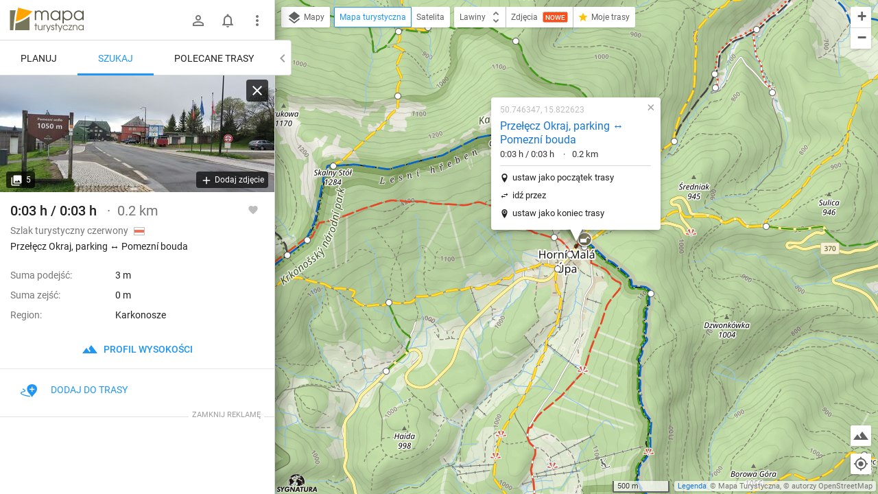

--- FILE ---
content_type: application/javascript; charset=utf-8
request_url: https://fundingchoicesmessages.google.com/f/AGSKWxXPivTfNlWHb98VQzjjQj_hTqpMYYW9xHZOvqmuRCGPTUBNplhsZx1PVw0VcJXElHbz_5G4Pn0qxfSk_8X6YwyM8rgmXm7e8Wmhi9KQdraGADe8pMARmJFpOfVe6ZyTJrd-7oMouIYdhtP5QmHAB1zEg3lnhZlbm7n22sSaiyoMyxdEY_VH8r7A7_S9/_/ero_hosted_.us/ads./RdmAdFeed./punder.php/flash/ad_
body_size: -1289
content:
window['fcbcd3ed-88b2-4af7-b06f-720d35e0869d'] = true;